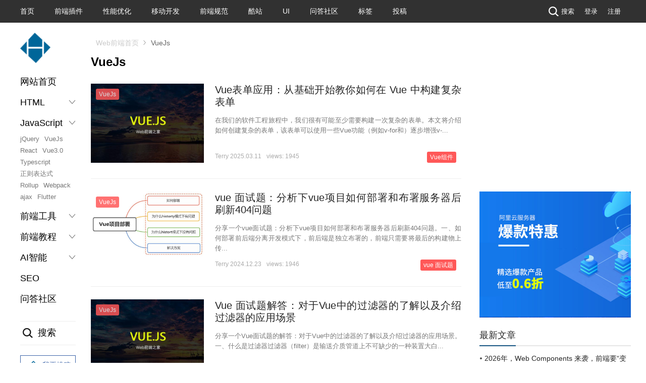

--- FILE ---
content_type: text/html; charset=utf-8
request_url: https://www.jiangweishan.com/VueJs/
body_size: 10294
content:
<!doctype html><html lang="zh-CN"><head><link rel="dns-prefetch" href="//www.jiangweishan.com"><link rel="dns-prefetch" href="//www.jiangweishan.comsearch.php"><link rel="dns-prefetch" href="//www.mockplus.cn"><link rel="dns-prefetch" href="//www.aliyun.com"><link rel="dns-prefetch" href="//pagead2.googlesyndication.com"><link rel="dns-prefetch" href="//103.26.76.176"><link rel="dns-prefetch" href="//weibo.com"><link rel="dns-prefetch" href="//shang.qq.com"><link rel="dns-prefetch" href="//beian.miit.gov.cn"><link rel="dns-prefetch" href="//hm.baidu.com"><meta charset="utf-8"><meta http-equiv="Content-Language" content="zh-CN"><meta name="viewport" content="width=device-width, initial-scale=1.0, maximum-scale=1.0, user-scalable=0" /><meta name="google-site-verification" content="Sqxy9IKpnwRlHmGfR8uaWFx0v2RTV5e0uTAEF-L73nw" /><meta name="baidu-site-verification" content="F18sKrnRgA" /><link rel="shortcut icon" type="image/x-icon" href="/images/favicon.ico" /><title>VueJs - Web前端之家</title><meta name="description" content="Web前端之家欢迎您浏览关于[VueJs]分类的文章" /><link rel="stylesheet" rev="stylesheet" href="https://www.jiangweishan.com/zb_users/theme/Nobird_CMS_3/style/style.css" type="text/css" media="all"><link rel="canonical" href=""/><script src="https://www.jiangweishan.com/zb_system/script/common.js" type="text/javascript"></script><script src="https://www.jiangweishan.com/zb_system/script/c_html_js_add.php" type="text/javascript"></script><link rel="stylesheet" href="https://www.jiangweishan.com/zb_users/plugin/YtUser/style/ytuser.css" type="text/css" media="screen" /><script src="https://www.jiangweishan.com/zb_users/plugin/YtUser/style/js/wind.js"></script></head><body><section class="wrapper-outer graybg index-fonc"><section class="newtopbg"><div class="wrapper"><ul><li><a href="https://www.jiangweishan.com/">首页</a></li><li><a href="/jQueryCode/">前端插件</a></li><li><a href="/性能优化/">性能优化</a></li><li><a href="/移动开发/">移动开发</a></li><li><a href="/前端规范/">前端规范</a></li><li><a href="/酷站欣赏/">酷站</a></li><li><a href="/UI设计/">UI</a></li><li><a href="/qa/">问答社区</a></li><li><a href="/tags.html">标签</a></li><li><a href="/?Articleedt">投稿</a></li></ul><div class="top-r-link fr"><a href="javascript://" class="tp-ic2 searchLayBtn"><i></i>搜索</a><!--<a href="http://www.jiangweishan.com/feed.php" class="tp-ic3"><i></i>RSS</a> --><!--<a href="/?Login">登录</a><span>|</span><a href="/?Register">注册</a> --><a href="https://www.jiangweishan.com/User/Login.html">登录</a><a href="https://www.jiangweishan.com/User/Register.html">注册</a></div></div></section><header class="topBar"><div class="wrapper"><div class="logomobile t-fl"><div class="logo page-logo"><a href="/" title="Web前端之家"><i></i></a></div></div><div class="mobile-side-btn dn"><span></span><span></span><span></span></div><nav class="mobile-lay-con dn"><a href="https://www.jiangweishan.com/">首页</a><a href="/Html4css/">HTML4</a><a href="/Html5css3/">HTML5+CSS3</a><a href="/JavaScript/">JavaScript</a><a href="/VueJs/">Vue2.0</a><a href="/Vue3/">Vue3.0</a><a href="/React/">React</a><a href="/tags/TypeScript/">Typescript</a><a href="/性能优化/">性能优化</a><a href="/移动开发/">移动开发</a><a href="/开发工具/">开发工具</a><a href="/前端规范/">前端规范</a><a href="/jQueryCode/">jQuery插件</a><a href="/前端教程/">前端教程</a><a href="/酷站欣赏/">酷站</a><a href="/UI设计/">UI设计</a><a href="/qa/" style="color:#f00">问答社区</a><a href="/chatgpt/">AI智能</a></nav></div></header><div class="ban-shadow dn"></div><div class="h-ban-tan dn"><a href="javascript://" class="h-ban-del">&times;</a><div class="h-ban-box"><div class="h-ban-search"><form action="https://www.jiangweishan.com//search.php" target="_blank"><input name="q" onblur="if(this.value==''){this.value='请输入关键字';}" onfocus="if(this.value=='请输入关键字'){this.value=''}" class="seach-inp" type="text"><input value="搜索" class="seach-btn" type="submit"></form><p class="h-ban-hot"><strong>热门关键词：</strong><a href="/search.php?q=Web前端">Web前端</a><span>|</span><a href="/search.php?q=前端开发">前端开发</a><span>|</span><a href="/search.php?q=HTML5">HTML5</a><span>|</span><a href="/search.php?q=CSS3">CSS3</a><span>|</span><a href="/search.php?q=jQuery">jQuery</a><span>|</span><a href="/search.php?q=CSS3动画">CSS3动画</a></p></div></div></div><div class="wrapper"><div class="wrapper clearfix pt20"><div class="cen-pub-flex"><div class="left-aside-nav" id="novelHua"><div class="t-fl"><div class="logo page-logo"><a href="/" title="Web前端之家"><i></i></a></div></div><div class="publeftmenu"><ul><li><a href="/">网站首页</a></li><li><h3>HTML<s class=""></s></h3><ul class="leftnav-children dn"><li><a href="/Html4css/">Html4</a></li><li><a href="/Html5css3/">Html5</a></li><li><a href="/tags/Canvas/">Canvas</a></li><li><a href="/article/SublimeTextSass2.html">Sass</a></li><li><a href="/tags/svg/">SVG</a></li><li><a href="/tags/flexbox/">flexbox</a></li><li><a href="/tags/动画/">CSS3动画</a></li><li><a href="/tags/bootstrapb/">Bootstrap</a></li></ul></li><li><h3>JavaScript<s class=""></s></h3><ul class="leftnav-children"><li><a href="/JavaScript/">jQuery</a></li><li><a href="/VueJs/">VueJs</a></li><li><a href="/React/">React</a></li><li><a href="/Vue3/">Vue3.0</a></li><li><a href="/tags/TypeScript/">Typescript</a></li><li><a href="/tags/正则表达式/">正则表达式</a></li><li><a href="/jiaocheng/rollupjs/">Rollup</a></li><li><a href="/jiaocheng/webpack/">Webpack</a></li><li><a href="/tags/ajax/">ajax</a></li><li><a href="/tags/Flutter/">Flutter</a></li></ul></li><li><h3>前端工具<s class=""></s></h3><ul class="leftnav-children dn"><li><a href="/tool/clippy/index.html">clip-path生成器</a></li><li><a href="/tool/sanjx/index.html">三角形生成</a></li><li><a href="/tool/gradientEditor/">CSS渐变生成器</a></li><li><a href="/article/Emmet1.html">Emmet</a></li><li><a href="/article/RollupjsInstruction.html">Rollup</a></li><li><a href="/getPictureText.html">提取图片中文字</a></li><li><a href="/tags/ChatGPT/">ChatGPT</a></li></ul></li><li><h3>前端教程<s class=""></s></h3><ul class="leftnav-children dn"><li><a href="/study/nodeJs.html">NodeJs</a></li><li><a href="/article/bootstrap.html">Bootstrap</a></li><li><a href="/article/mobile-aui1.html">AUI教程</a></li><li><a href="/article/Foundation1.html">Foundation</a></li><li><a href="/tags/微信小程序/">微信小程序</a></li></ul></li><li><h3>AI智能<s class=""></s></h3><ul class="leftnav-children dn"><li><a href="/chatgpt/">ChatGpt</a></li><li><a href="/tensorflow/">Tensorflow</a></li></ul></li><li><a href="/seo/">SEO</a></li><li><a href="/qa/">问答社区</a></li></ul></div><div class="publeftsou mt30"><div class="publeft-sitem searchLayBtn"><i></i>搜索</div><div class="publeft-send mt20"><a href="/?Articleedt"><i></i>我要投稿</a></div></div></div><div class="cen-body con-prt2 clearfix"><div class="page-position-box w1200"><div class="positionbar" style="margin-bottom:0"><ul class="bread clearfix"><li><a href="https://www.jiangweishan.com/">Web前端首页</a></li><li style="background:none;">VueJs</li></ul></div></div><div class="con-left "><div class="articleList"><h1 class="main-tit"><strong class="tit">VueJs</strong></h1></div><ul class="articleCon box-style-fon"><li class="clearfix"><div class="thumb"><span class="ico-list"><a href="https://www.jiangweishan.com/VueJs/">VueJs</a></span><a href="https://www.jiangweishan.com/article/vuebiaodancongling.html" class="thumb_link"><img src="/images/tt/vue.jpg" width="200" height="131" alt="Vue表单应用：从基础开始教你如何在 Vue 中构建复杂表单" /></a></div><div class="mark"><h2><a href="https://www.jiangweishan.com/article/vuebiaodancongling.html">Vue表单应用：从基础开始教你如何在 Vue 中构建复杂表单</a></h2><p class="info">在我们的软件工程旅程中，我们很有可能至少需要构建一次复杂的表单。本文将介绍如何创建复杂的表单，该表单可以使用一些Vue功能（例如v-for和）逐步增强v-...</p><div class="icogroup"><span class="ico-list">Terry 2025.03.11</span><span class="ico-list">views: 1945</span><!--<span class="ico-list">评论:0</span>--><p class="mub-tags-box ico-list"><a href="https://www.jiangweishan.com/tags/Vue%E7%BB%84%E4%BB%B6/">Vue组件</a></p></div></div></li><li class="clearfix"><div class="thumb"><span class="ico-list"><a href="https://www.jiangweishan.com/VueJs/">VueJs</a></span><a href="https://www.jiangweishan.com/article/vuemianshitidf234.html" class="thumb_link"><img src="https://www.jiangweishan.com/zb_users/upload/2024/12/202412231734927888602677.jpg" width="200" height="131" alt="vue 面试题：分析下vue项目如何部署和布署服务器后刷新404问题" /></a></div><div class="mark"><h2><a href="https://www.jiangweishan.com/article/vuemianshitidf234.html">vue 面试题：分析下vue项目如何部署和布署服务器后刷新404问题</a></h2><p class="info">分享一个vue面试题：分析下vue项目如何部署和布署服务器后刷新404问题。一、如何部署前后端分离开发模式下，前后端是独立布署的，前端只需要将最后的构建物上传...</p><div class="icogroup"><span class="ico-list">Terry 2024.12.23</span><span class="ico-list">views: 1946</span><!--<span class="ico-list">评论:0</span>--><p class="mub-tags-box ico-list"><a href="https://www.jiangweishan.com/tags/vue%20%E9%9D%A2%E8%AF%95%E9%A2%98/">vue 面试题</a></p></div></div></li><li class="clearfix"><div class="thumb"><span class="ico-list"><a href="https://www.jiangweishan.com/VueJs/">VueJs</a></span><a href="https://www.jiangweishan.com/article/vueparseFiltersuwer24.html" class="thumb_link"><img src="/images/tt/vue.jpg" width="200" height="131" alt="Vue 面试题解答：对于Vue中的过滤器的了解以及介绍过滤器的应用场景" /></a></div><div class="mark"><h2><a href="https://www.jiangweishan.com/article/vueparseFiltersuwer24.html">Vue 面试题解答：对于Vue中的过滤器的了解以及介绍过滤器的应用场景</a></h2><p class="info">分享一个Vue面试题的解答：对于Vue中的过滤器的了解以及介绍过滤器的应用场景。一、什么是过滤器过滤器（filter）是输送介质管道上不可缺少的一种装置大白...</p><div class="icogroup"><span class="ico-list">Terry 2024.12.13</span><span class="ico-list">views: 1719</span><!--<span class="ico-list">评论:0</span>--><p class="mub-tags-box ico-list"><a href="https://www.jiangweishan.com/tags/parseFilters/">parseFilters</a></p></div></div></li><li class="clearfix"><div class="thumb"><span class="ico-list"><a href="https://www.jiangweishan.com/VueJs/">VueJs</a></span><a href="https://www.jiangweishan.com/article/vuejiqiaodjfsldjf.html" class="thumb_link"><img src="https://www.jiangweishan.com/zb_users/upload/2024/09/202409111726022539388433.jpg" width="200" height="131" alt="10 个实用技巧助您打造更好的 Vue 应用" /></a></div><div class="mark"><h2><a href="https://www.jiangweishan.com/article/vuejiqiaodjfsldjf.html">10 个实用技巧助您打造更好的 Vue 应用</a></h2><p class="info">以下是10个实用技巧，让Vue应用程序变得更好。1.使用CompositionAPI&lt;scriptsetup&gt;获得更清晰的组件代码与...</p><div class="icogroup"><span class="ico-list">Terry 2024.09.11</span><span class="ico-list">views: 3035</span><!--<span class="ico-list">评论:0</span>--><p class="mub-tags-box ico-list"><a href="https://www.jiangweishan.com/tags/vue/">vue</a></p></div></div></li><li class="clearfix"><div class="thumb"><span class="ico-list"><a href="https://www.jiangweishan.com/VueJs/">VueJs</a></span><a href="https://www.jiangweishan.com/article/VUEJSYINGYON82309482309.html" class="thumb_link"><img src="/images/tt/vue.jpg" width="200" height="131" alt="vue 应用：实现Vue项目动态加载图片" /></a></div><div class="mark"><h2><a href="https://www.jiangweishan.com/article/VUEJSYINGYON82309482309.html">vue 应用：实现Vue项目动态加载图片</a></h2><p class="info">分享一个vue应用：实现Vue项目动态加载图片。很多新手会走入误区，比如：1.错误的写法以下情况运行异常，图片加载不出来&lt;img&nbsp;class...</p><div class="icogroup"><span class="ico-list">Terry 2024.04.22</span><span class="ico-list">views: 3602</span><!--<span class="ico-list">评论:0</span>--><p class="mub-tags-box ico-list"><a href="https://www.jiangweishan.com/tags/Vue/">Vue</a></p></div></div></li><li class="clearfix"><div class="thumb"><span class="ico-list"><a href="https://www.jiangweishan.com/VueJs/">VueJs</a></span><a href="https://www.jiangweishan.com/article/vuejsguize28i34982340.html" class="thumb_link"><img src="/images/tt/vue.jpg" width="200" height="131" alt="Vue应用： 了解下rules校验规则" /></a></div><div class="mark"><h2><a href="https://www.jiangweishan.com/article/vuejsguize28i34982340.html">Vue应用： 了解下rules校验规则</a></h2><p class="info">一起来学个应用：rules校验规则。Vue.js提供了一套轻量级的、可扩展的模板校验规则。这些规则可以通过在v-model...</p><div class="icogroup"><span class="ico-list">Terry 2024.04.01</span><span class="ico-list">views: 3397</span><!--<span class="ico-list">评论:0</span>--><p class="mub-tags-box ico-list"><a href="https://www.jiangweishan.com/tags/vuejs/">vuejs</a></p></div></div></li><li class="clearfix"><div class="thumb"><span class="ico-list"><a href="https://www.jiangweishan.com/VueJs/">VueJs</a></span><a href="https://www.jiangweishan.com/article/VUEJSMOKUAI.html" class="thumb_link"><img src="/images/tt/vue.jpg" width="200" height="131" alt="vue 每日一学：介绍使用import导入的三种方式" /></a></div><div class="mark"><h2><a href="https://www.jiangweishan.com/article/VUEJSMOKUAI.html">vue 每日一学：介绍使用import导入的三种方式</a></h2><p class="info">分享下vue基础应用：介绍使用import导入的三种方式。在Vue.js中，你可以使用三种不同的方式来导入模块或组件：默认导入(DefaultImport)...</p><div class="icogroup"><span class="ico-list">Terry 2024.03.29</span><span class="ico-list">views: 3970</span><!--<span class="ico-list">评论:0</span>--><p class="mub-tags-box ico-list"><a href="https://www.jiangweishan.com/tags/vuejs/">vuejs</a></p></div></div></li><li class="clearfix"><div class="thumb"><span class="ico-list"><a href="https://www.jiangweishan.com/VueJs/">VueJs</a></span><a href="https://www.jiangweishan.com/article/vueyingyong20240312.html" class="thumb_link"><img src="https://www.jiangweishan.com/zb_users/upload/2024/03/202403121710213443271497.png" width="200" height="131" alt="Vue 应用：封装一个前端通用右键菜单组件" /></a></div><div class="mark"><h2><a href="https://www.jiangweishan.com/article/vueyingyong20240312.html">Vue 应用：封装一个前端通用右键菜单组件</a></h2><p class="info">Vue应用：封装一个前端通用右键菜单组件。看下项目步骤：组件使用方便与业务代码解耦针对不同的目标元素展示不同的右键菜单右键菜单如何定位组件的设计...</p><div class="icogroup"><span class="ico-list">Terry 2024.03.12</span><span class="ico-list">views: 3834</span><!--<span class="ico-list">评论:0</span>--><p class="mub-tags-box ico-list"><a href="https://www.jiangweishan.com/tags/vuejs/">vuejs</a></p></div></div></li><li class="clearfix"><div class="thumb"><span class="ico-list"><a href="https://www.jiangweishan.com/VueJs/">VueJs</a></span><a href="https://www.jiangweishan.com/article/vuejspeizhi20240308.html" class="thumb_link"><img src="https://www.jiangweishan.com/zb_users/plugin/FirstIMG/noimg/4.jpg" width="200" height="131" alt="Vue项目缓存问题：解决每次发版后要清理浏览器的缓存问题" /></a></div><div class="mark"><h2><a href="https://www.jiangweishan.com/article/vuejspeizhi20240308.html">Vue项目缓存问题：解决每次发版后要清理浏览器的缓存问题</a></h2><p class="info">分享一个vue项目的经验：“Vue项目缓存问题：解决每次发版后要清理浏览器的缓存问题”。打包的时候给每个打包文件后面加一个时间戳，通过vue.config.j...</p><div class="icogroup"><span class="ico-list">Terry 2024.03.08</span><span class="ico-list">views: 4049</span><!--<span class="ico-list">评论:0</span>--><p class="mub-tags-box ico-list"><a href="https://www.jiangweishan.com/tags/vuejs/">vuejs</a><a href="https://www.jiangweishan.com/tags/vuex/">vuex</a></p></div></div></li><li class="clearfix"><div class="thumb"><span class="ico-list"><a href="https://www.jiangweishan.com/VueJs/">VueJs</a></span><a href="https://www.jiangweishan.com/article/vuejs20240225.html" class="thumb_link"><img src="https://www.jiangweishan.com/zb_users/plugin/FirstIMG/noimg/4.jpg" width="200" height="131" alt="vue项目：设置打包后的静态文件访问路径" /></a></div><div class="mark"><h2><a href="https://www.jiangweishan.com/article/vuejs20240225.html">vue项目：设置打包后的静态文件访问路径</a></h2><p class="info">vue项目：设置打包后的静态文件访问路径。...</p><div class="icogroup"><span class="ico-list">Terry 2024.02.25</span><span class="ico-list">views: 4289</span><!--<span class="ico-list">评论:0</span>--><p class="mub-tags-box ico-list"><a href="https://www.jiangweishan.com/tags/vue3/">vue3</a></p></div></div></li><li class="clearfix"><div class="thumb"><span class="ico-list"><a href="https://www.jiangweishan.com/VueJs/">VueJs</a></span><a href="https://www.jiangweishan.com/article/KKFileView20240218.html" class="thumb_link"><img src="https://www.jiangweishan.com/zb_users/upload/2024/02/202402181708222150301703.png" width="200" height="131" alt="学习KKFileView应用：结合vue多格式文件在线预览功能实现" /></a></div><div class="mark"><h2><a href="https://www.jiangweishan.com/article/KKFileView20240218.html">学习KKFileView应用：结合vue多格式文件在线预览功能实现</a></h2><p class="info">学习KKFileView应用：结合vue多格式文件在线预览功能实现。kkFileView是git的开源在线文件预览项目支持格式：doc、docx、ppt、pp...</p><div class="icogroup"><span class="ico-list">Terry 2024.02.18</span><span class="ico-list">views: 5365</span><!--<span class="ico-list">评论:0</span>--><p class="mub-tags-box ico-list"><a href="https://www.jiangweishan.com/tags/KKFileView/">KKFileView</a></p></div></div></li><li class="clearfix"><div class="thumb"><span class="ico-list"><a href="https://www.jiangweishan.com/VueJs/">VueJs</a></span><a href="https://www.jiangweishan.com/article/vuesjsdfuuoiwe89e.html" class="thumb_link"><img src="https://www.jiangweishan.com/zb_users/upload/2024/02/202402161708094664240712.png" width="200" height="131" alt="Vue基础：provide和inject的使用法则" /></a></div><div class="mark"><h2><a href="https://www.jiangweishan.com/article/vuesjsdfuuoiwe89e.html">Vue基础：provide和inject的使用法则</a></h2><p class="info">介绍一个Vue基础知识点：provide和inject的使用法则。本教程是介绍如何在vue中使用provide和inject。在Vue中，provide和...</p><div class="icogroup"><span class="ico-list">Terry 2024.02.16</span><span class="ico-list">views: 3538</span><!--<span class="ico-list">评论:0</span>--><p class="mub-tags-box ico-list"><a href="https://www.jiangweishan.com/tags/vuejs/">vuejs</a></p></div></div></li></ul><div class="pagination"><!--<a class="a1">共 19 页</a> --><a href="https://www.jiangweishan.com/VueJs/">‹‹</a><span>1</span><a href="https://www.jiangweishan.com/VueJs/2/">2</a><a href="https://www.jiangweishan.com/VueJs/3/">3</a><a href="https://www.jiangweishan.com/VueJs/4/">4</a><a href="https://www.jiangweishan.com/VueJs/5/">5</a><a href="https://www.jiangweishan.com/VueJs/6/">6</a><a href="https://www.jiangweishan.com/VueJs/7/">7</a><a href="https://www.jiangweishan.com/VueJs/8/">8</a><a href="https://www.jiangweishan.com/VueJs/9/">9</a><a href="https://www.jiangweishan.com/VueJs/10/">10</a><a href="https://www.jiangweishan.com/VueJs/11/">11</a><a href="https://www.jiangweishan.com/VueJs/12/">12</a><a href="https://www.jiangweishan.com/VueJs/2/">›</a><a href="https://www.jiangweishan.com/VueJs/19/">››</a></div></div><aside class="con-right"><!--<div class="ad-box mb20"><a href="https://www.mockplus.cn/idoc/developer/?hmsr=jiangweishan" width="100%" target="_blank" onclick='_czc.push(["_trackEvent", "内页右侧栏广告", "300*200","mockplus"]);' title="TIME：2021.1.13 - 2021.1.15"><img src="/images/ad/mockplus.jpg" alt=""></a></div>--><!--<div class="ad-box mb20">--><div class="ad-box mb20"><!--<img src="/images/ewm300.jpg" alt="ad" />--><script async src="https://pagead2.googlesyndication.com/pagead/js/adsbygoogle.js?client=ca-pub-5895294098898543" crossorigin="anonymous"></script><ins class="adsbygoogle" style="display:inline-block;width:300px;height:250px" data-ad-client="ca-pub-5895294098898543" data-ad-slot="7937485681"></ins><script> (adsbygoogle = window.adsbygoogle || []).push({});</script></div><div class="ad-box mb10"><a href="#" width="100%"><img src="/zb_users/upload/2023/07/20230717210714168959923468212.jpg" alt="抖音" style="display:none;" /></a><a href="https://www.aliyun.com/minisite/goods?userCode=url7mw0t&share_source=copy_link" width="100%" target="_blank"><img src="/images/ad/618.jpg" alt="ad" /></a></div><div class="box-b"><h3 class="title pt10 pl10"><span>最新文章</span></h3><div class="newlist"><ul class="ullist"><li><a title="2026年，Web Components 来袭，前端要“变天”了？" href="https://www.jiangweishan.com/article/Web-Components-2026front.html">2026年，Web Components 来袭，前端要“变天”了？</a></li><li><a title="AppID本质是啥？核心作用在哪？" href="https://www.jiangweishan.com/article/AppIDbenzhiqubie.html">AppID本质是啥？核心作用在哪？</a></li><li><a title="什么情况下必须做版本回退？" href="https://www.jiangweishan.com/article/xiaochnsdng2354235.html">什么情况下必须做版本回退？</a></li><li><a title="app id对小程序有多重要？分4个阶段说" href="https://www.jiangweishan.com/article/xiajsdgh23562fdsf.html">app id对小程序有多重要？分4个阶段说</a></li><li><a title="app secret是和小程序appid配套的“密钥”" href="https://www.jiangweishan.com/article/app-secret-sdjfjgsf.html">app secret是和小程序appid配套的“密钥”</a></li><li><a title="自己开发小程序，在微信公众平台怎么找appid？" href="https://www.jiangweishan.com/article/xiaochegnxuappid124.html">自己开发小程序，在微信公众平台怎么找appid？</a></li><li><a title="JavaScript 2026：JavaScript 将迎重大更新，解决开发者的痛点" href="https://www.jiangweishan.com/article/jsjsdgndongdiandf.html">JavaScript 2026：JavaScript 将迎重大更新，解决开发者的痛点</a></li><li><a title="jQuery 4.0.0 新版带来了什么不一样的体验？" href="https://www.jiangweishan.com/article/jQuery4-versitonsdfjj23sd.html">jQuery 4.0.0 新版带来了什么不一样的体验？</a></li><li><a title="微信小程序里的ArrayBuffer是啥？咋用？场景有哪些？" href="https://www.jiangweishan.com/article/ArrayBuffer123sfsf.html">微信小程序里的ArrayBuffer是啥？咋用？场景有哪些？</a></li><li><a title="微信小程序开发必须要appid吗？没有appid能做开发吗？" href="https://www.jiangweishan.com/article/xiajsdhgnsdj22342.html">微信小程序开发必须要appid吗？没有appid能做开发吗？</a></li></ul></div></div><div class="box-b mb20"><h3 class="title pt10 pl10"><span>热门排行</span></h3><ul class="ullist2"><li><span >09-17&nbsp;</span>&nbsp;<a href="https://103.26.76.176/article/mobile-aui1.html" title="跨平台移动前端框架AUI 2.0">跨平台移动前端框架AUI 2.0</a></li><li><span >04-05&nbsp;</span>&nbsp;<a href="https://103.26.76.176/article/JS12423423413413123123.html" title="学下jQuery选择器">学下jQuery选择器</a></li><li><span >05-15&nbsp;</span>&nbsp;<a href="https://103.26.76.176/article/RollupjsInstruction.html" title="推荐一款JavaScript模块打包神器：Rollup">推荐一款JavaScript模块打包神器：Rollup</a></li><li><span >11-18&nbsp;</span>&nbsp;<a href="https://103.26.76.176/article/Emmet1.html" title="【web前端工具Emmet教程】介绍与基础语法">【web前端工具Emmet教程】介绍与基础语法</a></li><li><span >07-02&nbsp;</span>&nbsp;<a href="https://103.26.76.176/article/jsuiw88t08wer8we0r8.html" title="JS报错“Uncaught SyntaxError: missing ) after argument list”的真凶在哪里">JS报错“Uncaught SyntaxError: missing ) after argument list”的真凶在哪里</a></li><li><span >07-07&nbsp;</span>&nbsp;<a href="https://103.26.76.176/article/Foundation1.html" title="【第一章】WEB前端框架-Foundation之入门篇">【第一章】WEB前端框架-Foundation之入门篇</a></li><li><span >01-07&nbsp;</span>&nbsp;<a href="https://103.26.76.176/article/bootstrap.html" title="Bootstrap3.0入门到精通学习教程">Bootstrap3.0入门到精通学习教程</a></li><li><span >09-14&nbsp;</span>&nbsp;<a href="https://103.26.76.176/article/SublimeTextSass2.html" title="基于Sublime Text的sass之语法和应用">基于Sublime Text的sass之语法和应用</a></li><li><span >07-03&nbsp;</span>&nbsp;<a href="https://103.26.76.176/article/​Clippy20190703.html" title="轻松绘制几何图形的裁剪路径(clip-path)工具:Clippy">轻松绘制几何图形的裁剪路径(clip-path)工具:Clippy</a></li><li><span >11-25&nbsp;</span>&nbsp;<a href="https://103.26.76.176/article/js8908093284092384.html" title="跨域问题(Cross-Origin Read Blocking (CORB) blocked cross-origin response)的解决方案">跨域问题(Cross-Origin Read Blocking (CORB) blocked cross-origin response)的解决方案</a></li></ul></div><div class="box-b mb20" style="display:none"><h3 class="title pt10 pl10"><span>最新留言</span></h3><ul class="ullist3"><li class="clearfix"><div class="user"><img width="72" height="72" src="https://103.26.76.176/zb_users/avatar/0.png"></div><div class="info"><h3><a href="https://103.26.76.176/article/CSS3AnimationXingneng.html#cmt580" title="sdf123 @ 2024-02-29 17:46:40">sdf123</a></h3><p>现在的优化方案很不错！...</p></div></li><li class="clearfix"><div class="user"><img width="72" height="72" src="https://103.26.76.176/zb_users/avatar/0.png"></div><div class="info"><h3><a href="https://103.26.76.176/article/xingnengyouhua2018.html#cmt579" title="huahua @ 2024-02-29 17:45:55">huahua</a></h3><p>总结的很全面...</p></div></li><li class="clearfix"><div class="user"><img width="72" height="72" src="https://103.26.76.176/zb_users/avatar/0.png"></div><div class="info"><h3><a href="https://103.26.76.176/article/baotaminaban20240227.html#cmt578" title="fangk @ 2024-02-29 17:45:18">fangk</a></h3><p>刚好遇到这个问题，帮我解决了，太好了...</p></div></li><li class="clearfix"><div class="user"><img width="72" height="72" src="https://103.26.76.176/zb_users/avatar/0.png"></div><div class="info"><h3><a href="https://103.26.76.176/article/jsweibjsidf235234.html#cmt577" title="afrd @ 2024-02-29 17:44:30">afrd</a></h3><p>是的，现在的新手，一问基础三不知，很难搞。...</p></div></li><li class="clearfix"><div class="user"><img width="72" height="72" src="https://103.26.76.176/zb_users/avatar/0.png"></div><div class="info"><h3><a href="https://103.26.76.176/article/Premiere20240223Pro.html#cmt576" title="adobc @ 2024-02-27 10:34:40">adobc</a></h3><p>PremierePro下载玩了下，还是挺不错的。...</p></div></li><li class="clearfix"><div class="user"><img width="72" height="72" src="https://103.26.76.176/zb_users/avatar/0.png"></div><div class="info"><h3><a href="https://103.26.76.176/article/vuezujian20240205.html#cmt575" title="amy @ 2024-02-22 20:53:13">amy</a></h3><p>可以，学习了...</p></div></li><li class="clearfix"><div class="user"><img width="72" height="72" src="https://103.26.76.176/zb_users/avatar/0.png"></div><div class="info"><h3><a href="https://103.26.76.176/article/Vue3212df345345345.html#cmt572" title="sdf34 @ 2023-12-02 21:31:30">sdf34</a></h3><p>可以...</p></div></li><li class="clearfix"><div class="user"><img width="72" height="72" src="//cn.gravatar.com/avatar/4723f29c633fe2ce2238c45b5ba23adb?s=60&amp;d=mm&amp;r=G"></div><div class="info"><h3><a href="https://103.26.76.176/link.html#cmt571" title="Terry @ 2023-11-28 21:58:59">Terry</a></h3><p>加上了...</p></div></li></ul></div><div class="box-b mb20"><h3 class="title pt10 pl10"><span>TAGS</span></h3><div class="label-list divcolortags"><span style="background-color:#68D825;"><a href="https://103.26.76.176/tags/JQuery/" title="JQuery">JQuery</a></span><span style="background-color:#17F2F6;"><a href="https://103.26.76.176/tags/js/" title="JS">JS</a></span><span style="background-color:#D86E0E;"><a href="https://103.26.76.176/tags/js/" title="js">js</a></span><span style="background-color:#BF9457;"><a href="https://103.26.76.176/tags/vuejs/" title="vuejs">vuejs</a></span><span style="background-color:#12A1A9;"><a href="https://103.26.76.176/tags/javascript/" title="javascript">javascript</a></span><span style="background-color:#4BD241;"><a href="https://103.26.76.176/tags/html5/" title="html5">html5</a></span><span style="background-color:#8C9447;"><a href="https://103.26.76.176/tags/Vue3/" title="Vue3">Vue3</a></span><span style="background-color:#C28840;"><a href="https://103.26.76.176/tags/React/" title="React">React</a></span><span style="background-color:#0FC4DF;"><a href="https://103.26.76.176/tags/seo/" title="seo">seo</a></span><span style="background-color:#706242;"><a href="https://103.26.76.176/tags/%E5%BE%AE%E4%BF%A1%E5%B0%8F%E7%A8%8B%E5%BA%8F/" title="微信小程序">微信小程序</a></span><span style="background-color:#467EA5;"><a href="https://103.26.76.176/tags/svgne/" title="SVG">SVG</a></span><span style="background-color:#B4AE5A;"><a href="https://103.26.76.176/tags/vue3/" title="vue3">vue3</a></span><span style="background-color:#7ACBD2;"><a href="https://103.26.76.176/tags/css3/" title="css3">css3</a></span><span style="background-color:#7E8C4A;"><a href="https://103.26.76.176/tags/SEO/" title="SEO">SEO</a></span><span style="background-color:#57BECD;"><a href="https://103.26.76.176/tags/html/" title="html">html</a></span><span style="background-color:#7DD0BA;"><a href="https://103.26.76.176/tags/ChatGPT/" title="ChatGPT">ChatGPT</a></span><span style="background-color:#E6DF73;"><a href="https://103.26.76.176/tags/vue/" title="vue">vue</a></span><span style="background-color:#AF7EA4;"><a href="https://103.26.76.176/tags/%E5%89%8D%E7%AB%AF%E6%95%99%E7%A8%8B/" title="前端教程">前端教程</a></span><span style="background-color:#8DF8BC;"><a href="https://103.26.76.176/tags/JavaScript/" title="JavaScript">JavaScript</a></span><span style="background-color:#3AA56E;"><a href="https://103.26.76.176/tags/Vue%203/" title="Vue 3">Vue 3</a></span><span style="background-color:#0976C8;"><a href="https://103.26.76.176/tags/Googlea/" title="Google">Google</a></span><span style="background-color:#649B82;"><a href="https://103.26.76.176/tags/SEO%E7%BD%91%E7%AB%99%E4%BC%98%E5%8C%96/" title="SEO网站优化">SEO网站优化</a></span><span style="background-color:#49018A;"><a href="https://103.26.76.176/tags/%E5%B0%8F%E7%A8%8B%E5%BA%8F/" title="小程序">小程序</a></span><span style="background-color:#B6BE56;"><a href="https://103.26.76.176/tags/react/" title="react">react</a></span><span style="background-color:#5D2F0D;"><a href="https://103.26.76.176/tags/css/" title="css">css</a></span><span style="background-color:#3E237B;"><a href="https://103.26.76.176/tags/SEO%E9%97%AE%E9%A2%98/" title="SEO问题">SEO问题</a></span><span style="background-color:#4F6AED;"><a href="https://103.26.76.176/tags/%E5%8A%A8%E7%94%BB/" title="动画">动画</a></span><span style="background-color:#0C29ED;"><a href="https://103.26.76.176/tags/Chromea/" title="Chrome">Chrome</a></span><span style="background-color:#BBC204;"><a href="https://103.26.76.176/tags/SEO%E9%97%AE%E7%AD%94/" title="SEO问答">SEO问答</a></span><span style="background-color:#C49877;"><a href="https://103.26.76.176/tags/canvas/" title="canvas">canvas</a></span><span style="background-color:#FF8359;"><a href="https://103.26.76.176/tags/SEO%E4%BC%98%E5%8C%96/" title="SEO优化">SEO优化</a></span><span style="background-color:#1A6D99;"><a href="https://103.26.76.176/tags/cssweb/" title="cssweb">cssweb</a></span><span style="background-color:#2B0F87;"><a href="https://103.26.76.176/tags/linux/" title="linux">linux</a></span><span style="background-color:#1771B4;"><a href="https://103.26.76.176/tags/tensorflow/" title="tensorflow">tensorflow</a></span><span style="background-color:#3B79F0;"><a href="https://103.26.76.176/tags/CSS3a/" title="CSS3">CSS3</a></span><span style="background-color:#43D7BF;"><a href="https://103.26.76.176/tags/%E8%B0%B7%E6%AD%8C/" title="谷歌">谷歌</a></span><span style="background-color:#B55C9C;"><a href="https://103.26.76.176/tags/google/" title="google">google</a></span><span style="background-color:#F1A31B;"><a href="https://103.26.76.176/tags/%E6%95%B0%E7%BB%84/" title="数组">数组</a></span><span style="background-color:#76A98F;"><a href="https://103.26.76.176/tags/jQuery/" title="jQuery">jQuery</a></span><span style="background-color:#16EC74;"><a href="https://103.26.76.176/tags/Vue/" title="Vue">Vue</a></span><span style="background-color:#ACC2A4;"><a href="https://103.26.76.176/tags/%E8%AE%BE%E8%AE%A1/" title="设计">设计</a></span><span style="background-color:#ACA18B;"><a href="https://103.26.76.176/tags/%E5%89%8D%E7%AB%AF%E5%BC%80%E5%8F%91/" title="前端开发">前端开发</a></span><span style="background-color:#75A154;"><a href="https://103.26.76.176/tags/UI/" title="UI">UI</a></span><span style="background-color:#6CC636;"><a href="https://103.26.76.176/tags/ajax/" title="ajax">ajax</a></span><span style="background-color:#5C676B;"><a href="https://103.26.76.176/tags/%E5%BE%AE%E8%BD%AF/" title="微软">微软</a></span><span style="background-color:#55B77D;"><a href="https://103.26.76.176/tags/%E6%80%A7%E8%83%BD%E4%BC%98%E5%8C%96/" title="性能优化">性能优化</a></span><span style="background-color:#1726E8;"><a href="https://103.26.76.176/tags/appa/" title="app">app</a></span><span style="background-color:#BF49C8;"><a href="https://103.26.76.176/tags/Edge/" title="Edge">Edge</a></span><span style="background-color:#40FA57;"><a href="https://103.26.76.176/tags/Python/" title="Python">Python</a></span><span style="background-color:#31DA59;"><a href="https://103.26.76.176/tags/%E6%B5%8F%E8%A7%88%E5%99%A8/" title="浏览器">浏览器</a></span></div></div></aside></div></div></div></div></section><footer class="newfooter"><div class="new-bot-menu"><div class="wrapper"><div class="foot-linkbox"><div class="foot-conbox"><div class="foot-item-list foot-item-wid"><h4>关于Web前端之家</h4><p>Web前端之家(www.jiangweishan.com)是一个致力于推广国内外Web前端开发行业的技术博客。它以探索为己任，不断活跃在行业技术最前沿，努力提供高质量前端技术博文；其文章范围广泛，主要以HTML5、CSS3、JavaScript、JQuery、sass、nodejs、webpack、glup、vue、react、angular，canvas、移动开发、页面性能优化等为主，打造一个前端技术开发的综合交流平台。</p></div><div class="foot-item-list foot-item-mar"><h4>相关链接</h4><ul><li><a href="/">网站首页</a></li><li><a href="/aboutus.html">网站信息</a></li><li><a href="/advertisement.html">商务合作</a></li><li><a href="/User/Articleedt.html">在线投稿</a></li><li><a href="/notebook.html">在线咨询</a></li><li><a href="/feed.php">订阅RSS</a></li><li><a href="/User/Login.html">立即登录</a></li><li><a href="/User/Register.html">免费注册</a></li></ul></div><div class="foot-item-list"><h4>网站联系方式</h4><div class="contact-link"><a href="javascript://" class="link-ewm"> Web前端之家微信公众号 <div class="link-ewm-layer dn"><img src="/zb_users/theme/Nobird_CMS_3/style/images/weix.png" alt="Web前端之家微信公众号" /></div></a><a href="https://weibo.com/u/6323932028" target="_blank" class="link-weib">Web前端之家微博</a></div><p class="mt20">QQ交流群：<a href="https://shang.qq.com/wpa/qunwpa?idkey=19763770590dd6e156a1244c879a1263eac4e00ab3228ae58fd653029d76b836" target="_blank" title="295431592">295431592</a></p></div></div></div></div></div><div class="new-bot-copyrt"><div class="wrapper"><p></p><p>Copyright © 2025 <a href="/">Web前端之家</a>(www.jiangweishan.com) 版权所有 All Right Reserved.<br /><a href="https://beian.miit.gov.cn" target="_blank">粤ICP备12067512号-1</a></p><script src="/demo/js/rem.js" type="text/javaScript"></script><script type="text/javaScript"> remCompute(750, true);</script><script>var _hmt = _hmt || [];(function() { var hm = document.createElement("script"); hm.src = "https://hm.baidu.com/hm.js?41a9df0ea2f6e6092bbea937f3f98f3a"; var s = document.getElementsByTagName("script")[0]; s.parentNode.insertBefore(hm, s);})();</script></div></div></footer><a id="gotop" href="javascript:void(0)"></a><script src="https://www.jiangweishan.com/zb_users/plugin/FY_Prettify/prettify.js" type="text/javascript"></script><script src="https://www.jiangweishan.com/zb_users/plugin/YtUser/style/js/frontend.js"></script><script type="text/javascript" src="https://www.jiangweishan.com/zb_users/theme/Nobird_CMS_3/script/index.js"></script><script src="/demo/js/rem.js" type="text/javaScript"></script></body></html> <!--330.76 ms , 9 queries , 5883kb memory , 3 errors-->

--- FILE ---
content_type: text/html; charset=utf-8
request_url: https://www.google.com/recaptcha/api2/aframe
body_size: 269
content:
<!DOCTYPE HTML><html><head><meta http-equiv="content-type" content="text/html; charset=UTF-8"></head><body><script nonce="y9Y7B9u5GRv72qzHeIW3xg">/** Anti-fraud and anti-abuse applications only. See google.com/recaptcha */ try{var clients={'sodar':'https://pagead2.googlesyndication.com/pagead/sodar?'};window.addEventListener("message",function(a){try{if(a.source===window.parent){var b=JSON.parse(a.data);var c=clients[b['id']];if(c){var d=document.createElement('img');d.src=c+b['params']+'&rc='+(localStorage.getItem("rc::a")?sessionStorage.getItem("rc::b"):"");window.document.body.appendChild(d);sessionStorage.setItem("rc::e",parseInt(sessionStorage.getItem("rc::e")||0)+1);localStorage.setItem("rc::h",'1769742413157');}}}catch(b){}});window.parent.postMessage("_grecaptcha_ready", "*");}catch(b){}</script></body></html>